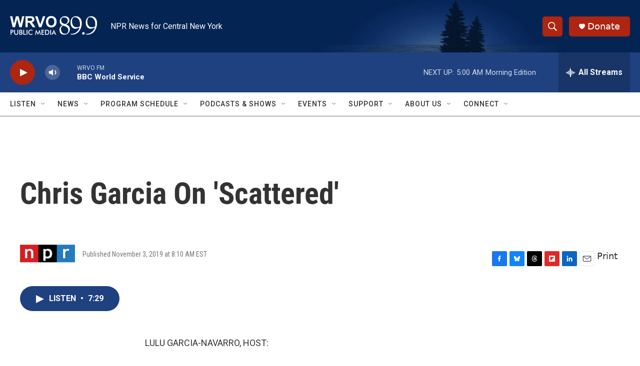

--- FILE ---
content_type: text/html; charset=utf-8
request_url: https://www.google.com/recaptcha/api2/aframe
body_size: 267
content:
<!DOCTYPE HTML><html><head><meta http-equiv="content-type" content="text/html; charset=UTF-8"></head><body><script nonce="WPfEqNRqYhdjsPpP6EDwrA">/** Anti-fraud and anti-abuse applications only. See google.com/recaptcha */ try{var clients={'sodar':'https://pagead2.googlesyndication.com/pagead/sodar?'};window.addEventListener("message",function(a){try{if(a.source===window.parent){var b=JSON.parse(a.data);var c=clients[b['id']];if(c){var d=document.createElement('img');d.src=c+b['params']+'&rc='+(localStorage.getItem("rc::a")?sessionStorage.getItem("rc::b"):"");window.document.body.appendChild(d);sessionStorage.setItem("rc::e",parseInt(sessionStorage.getItem("rc::e")||0)+1);localStorage.setItem("rc::h",'1768546477152');}}}catch(b){}});window.parent.postMessage("_grecaptcha_ready", "*");}catch(b){}</script></body></html>